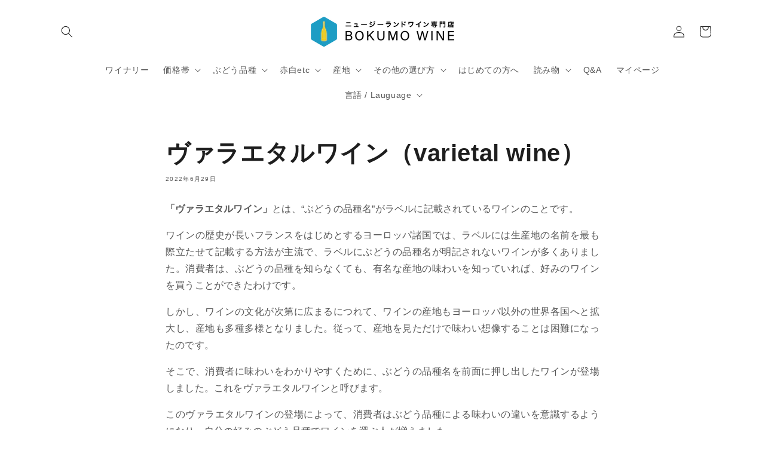

--- FILE ---
content_type: text/css
request_url: https://wine.bokumo.jp/cdn/shop/t/88/assets/bokumo-custom.css?v=158528616929693535141767168570
body_size: 4138
content:
/** Shopify CDN: Minification failed

Line 7:1 Unexpected "@charset"
Line 892:22 Comments in CSS use "/* ... */" instead of "//"

**/
v@charset "UTF-8";
body {
  font-size: 1.8rem;
  letter-spacing: 0rem;
  line-height: 2;
}

.bokumo-dw-cart-layout {
  max-width: var(--page-width);
  margin: 0 auto;
  padding: 0 3em;
  display: flex;
  justify-content: space-between;
}
@media (max-width: 768px) {
  .bokumo-dw-cart-layout {
    display: block;
    padding: 0px 1.5em;
  }
}
.bokumo-dw-cart-layout .bokumo-dw-cart-layout__main {
  flex-basis: 60%;
}
.bokumo-dw-cart-layout .bokumo-dw-cart-layout__main .page-width {
  padding: 0;
}
.bokumo-dw-cart-layout .bokumo-dw-cart-layout__main .title-wrapper-with-link {
  margin-top: 20px;
}
.bokumo-dw-cart-layout .bokumo-dw-cart-layout__main__item__title,
.bokumo-dw-cart-layout .bokumo-dw-cart-layout__aside__item__title {
  font-size: 1.2em;
  font-weight: bold;
  color: #1e1e1e;
}
.bokumo-dw-cart-layout .bokumo-dw-cart-layout__aside {
  flex-basis: 32%;
}
.bokumo-dw-cart-layout #dw-gift-option {
  margin-top: 0.2em;
  margin-bottom: 5px;
}
.bokumo-dw-cart-layout #dw-gift-option select,
.bokumo-dw-cart-layout #dw-gift-option input:not([type=checkbox]) {
  color: #1e1e1e;
  font-size: 16px;
  height: 40px;
  padding: 10px;
  display: inline-block;
  width: 100%;
  border: 1px solid #e8e8e8;
}
.bokumo-dw-cart-layout #dw-gift-option textarea {
  color: #1e1e1e;
  font-size: 16px;
  padding: 10px;
  display: inline-block;
  width: 100%;
  border: 1px solid #e8e8e8;
}
.bokumo-dw-cart-layout #dw-gift-option .option-container + .option-container {
  margin-top: 4px;
}
.bokumo-dw-cart-layout #dw-gift-option .option-enabled-label {
  color: #1e1e1e;
}
.bokumo-dw-cart-layout #dw-gift-option .columns.is-desktop {
  display: block;
}
.bokumo-dw-cart-layout #dw-gift-option .option-description {
  font-size: 1.2rem;
  min-height: 0px;
  color: #1e1e1e;
  resize: none;
  width: 100%;
  max-width: 100%;
}

.cart-delivery-options {
  max-width: var(--page-width);
  margin: 0 auto;
  margin-left: auto;
  margin-right: auto;
  text-align: left;
  display: flex;
  justify-content: space-between;
  flex-wrap: wrap;
}

.cart-attribute__field {
  text-align: left;
  flex-basis: 100%;
  max-width: 100%;
  width: 100%;
  margin-bottom: 0px !important;
  margin-top: 5px !important;
}
.cart-attribute__field .delivery-date-boolean {
  margin-left: 0;
}
.cart-attribute__field .delivery-date-boolean-label {
  margin-right: 20px;
  font-weight: normal !important;
}
.cart-attribute__field label {
  color: #1e1e1e;
  margin-bottom: 4px;
  font-weight: 500;
}
.cart-attribute__field select {
  font-size: 16px;
  height: 40px;
  padding: 10px;
  border: 1px solid #e8e8e8;
  color: #1e1e1e;
}
.cart-attribute__field input[type=date] {
  color: #1e1e1e;
  font-size: 16px;
  height: 40px;
  padding: 10px;
  display: inline-block;
  width: 100%;
  border: 1px solid #e8e8e8;
}
.cart-attribute__field input[type=date]:disabled {
  display: none;
}
.cart-attribute__field.cart-attribute-delivery-time {
  display: flex;
}

.cart__blocks.is-disabled .cart__dynamic-checkout-buttons,
.cart__blocks.is-disabled .cart__ctas {
  position: relative;
}
.cart__blocks.is-disabled .cart__dynamic-checkout-buttons:before,
.cart__blocks.is-disabled .cart__ctas:before {
  content: "";
  position: absolute;
  top: -1px;
  left: -1px;
  display: block;
  width: 101%;
  height: 105%;
  background: rgba(255, 255, 255, 0.7);
  z-index: 100;
  cursor: not-allowed;
}

.cart__footer__agecheck label {
  display: block;
  width: 100%;
  font-size: 2rem;
  vertical-align: middle;
  line-height: 1;
  margin-bottom: 1.8rem;
  color: #1e1e1e;
}
.cart__footer__agecheck label:hover {
  cursor: pointer;
}
.cart__footer__agecheck label input[type=checkbox] {
  font-size: 2rem;
  margin-top: -3px;
  width: 20px;
  height: 20px;
  vertical-align: middle;
}

.totals .totals__subtotal-value {
  font-size: 2.4rem;
  color: #1e1e1e;
}

.bokumo-order-options {
  margin-top: 1em;
}

@media (min-width: 768px) {
  .page-width .product:not(.product--no-media):not(.featured-product) .product__info-wrapper,
.page-width .product:not(.product--no-media):not(.featured-product) .product__media-wrapper {
    max-width: 50%;
  }

  .bokumo-order-main {
    flex-basis: 70%;
  }

  .bokumo-order-aside {
    flex-basis: 30%;
  }
}
#dw-gift-option .option-image {
  display: none !important;
}

.h0, .h1, .h2, .h3, .h4, .h5, h1, h2, h3, h4, h5 {
  font-weight: bold;
  font-feature-settings: "palt";
/*   letter-spacing:0.2rem; */
}

.rte p, .rte li {
  text-align:justify;
  letter-spacing: 0.02rem;
}



.banner__heading {
  text-shadow: 1px 1px 0 #000, -1px -1px 0 #000, -1px 1px 0 #000, 1px -1px 0 #000, 0px 1px 0 #000, -1px 0 #000, -1px 0 0 #000, 1px 0 0 #000, 0px 0px 6px #000;
}

@media screen and (min-width: 750px) {
  .banner__heading {
    font-size: 5rem;
  }
}
@media screen and (min-width: 750px) {
  .banner__text {
    background: rgba(0, 0, 0, 0.75);
    padding: 30px;
    text-align: left;
  }
}
@media screen and (max-width: 749px) {
  .banner__text {
    background: rgba(0, 0, 0, 0.75);
    padding: 20px;
    text-align: left;
    margin-bottom: 20px;
  }
}
table {
  width: 100%;
}

.announcement-bar__message {
  font-size: 14px;
}

@media screen and (max-width: 749px) {
  .color-background-2 > h2 {
    text-shadow: none;
  }
}
@media screen and (max-width: 749px) {
  .color-background-2 > div {
    background: none;
  }
}
.cart_amazonpay {
  font-size: 1.2em;
  font-weight: 700;
}

.cart_amazonpay_div {
  padding: 5px 20px;
  background: #f9fafb;
}


.product-method {
  background: #f5f5f5;
  padding: 10px;
  font-size: 12px;
}

.no-gift {
  font-weight: bold;
  color: red;
}

.discounts {
  font-size: 1.6rem !important;
  font-weight: bold !important;
  color: #00A6D2;
}

.slider-counter {
  font-size: 1.7rem;
}

.slider-button--prev .icon {
  transform: rotate(90deg) translate(0rem) !important;
}

.slider-button .icon {
  height: 1rem !important;
  color: #42AFE3 !important;
}

.article-template__link {
  display: none !important;
}

.campaign-text {
  font-weight: bold;
  color: #00A6D2;
}

.product-popup-modal__button {
  color: #00A6D2;
}

.mt-40 {
  margin-top: 40px !important;
}

/** おすすめソート非表示 **/
#FacetFiltersForm select option[value=manual] {
  display: none;
}

/** ベストセラーソート非表示 **/
#FacetFiltersForm select option[value=best-selling] {
  display: none;
}

/* スマホ商品詳細ページ スライダー調整 */
@media screen and (max-width: 749px) {
  li.product__media-item.grid__item.slider__slide {
    width: calc(90% - 3rem) !important;
  }
}
@media screen and (max-width: 989px) {
  span.product__media-icon.motion-reduce {
    left: 0.5rem;
    bottom: 0.5rem;
    top: inherit;
  }
}
.product__media-icon {
  background-color: #ddd !important;
  border: none !important;
}

/* ロックスミスのテキストスタイル */
.locksmith {
  max-width: 500px;
  margin: auto;
  padding: 20px;
}

footer {
  margin-top: 70px;
}

/* 単品商品ページ セット商品リンク  */
p.includes {
  display: block;
  border: 1px solid #03a7d3;
  padding: 10px;
  border-radius: 10px;
  box-shadow: 2px 2px 2px #ccc;
}

/* 商品ページ吹き出し */
.fukidashi {
  margin-bottom: 2rem;
  flex-direction: row;
  display: -webkit-flex;
  display: -moz-flex;
  display: -ms-flex;
  display: -o-flex;
  display: flex;
}

.avatar {
  position: relative;
  width: 80px;
  height: 80px;
  line-height: 1;
  flex-shrink: 0;
  background-image: url(/cdn/shop/files/iwasu-02.png);
  background-position: left top;
  background-repeat: no-repeat;
  -webkit-background-size: 100% auto;
  -moz-background-size: 100% auto;
  -ms-background-size: 100% auto;
  -o-background-size: 100% auto;
  background-size: 100% auto;
  /*     border-radius: 32px; */
  /*     border: 1px solid #bbb; */
}

.avatar-sato {
  background-image: url(/cdn/shop/files/sato.png);
}

.avatar-natchan {
  background-image: url(/cdn/shop/files/natchan.png);
}

.avatar-mika {
  background-image: url(/cdn/shop/files/mika.png);
}

.avatar-yoshikane {
  background-image: url(/cdn/shop/files/yoshikane.png);
}

.avatar-ishiguro {
  background-image: url(/cdn/shop/files/ishiguro.png);
}

.avatar-makiko {
  background-image: url(/cdn/shop/files/makiko.png);
}

.avatar-yui {
  background-image: url(/cdn/shop/files/yui.png);
}

div.fukidashi div.speech {
  position: relative;
  z-index: -1;
  border-radius: 5px;
  padding: 0px 20px 0px 30px;
  width: 100%;
  margin-left: -20px;
  background-color: #fffae8;
  /* border: 1px solid rgba(0, 0, 0, 0.2); */
  /* padding-left: 100px; */
  /* clear: both; */
  /* display: inline; */
  margin-top: 10px;
}


/* 商品ページ年齢制限表記 */
span.twenty-yo {
  font-size: 1.8rem;
}


/* 商品ページ決済手段マーク */
.paymark-productpage {
  width: 100%;
}

.paymark-productpage img {
  width: 100%;
}

/* SALE情報セクション */
@media screen and (max-width: 749px) {
  .sale {
    margin: 0px 20px;
  }
}


/* 署名 */
.author {
  margin-top: 70px;
  border: 1px solid #ccc;
  padding: 20px;
}

@media screen and (max-width: 749px) {
  .author {
    margin: 70px 20px;
  }
}
div.author > h4 {
  margin-top: 0px;
  font-size: 1.6rem;
  color: #333;
  line-height: 2;
  border-bottom: 2px solid #ccc;
}

.profileTxtSet {
  margin-left: 100px;
}

.authorName {
  font-weight: bold;
}

.avatar-author {
  float: left;
  position: relative;
  width: 80px;
  height: 80px;
  line-height: 1;
  flex-shrink: 0;
  background-position: left top;
  background-repeat: no-repeat;
  -webkit-background-size: 100% auto;
  -moz-background-size: 100% auto;
  -ms-background-size: 100% auto;
  -o-background-size: 100% auto;
  background-size: 100% auto;
  /*     border-radius: 32px; */
  /*     border: 1px solid #bbb; */
}

.profileTxtSet dt {
  margin-bottom: 5px;
}

.profileTxtSet dd {
  margin-inline-start: 0;
  font-feature-settings: "palt" 1;
}

/* 用語集グリッド状ナビ */
.glossary-top {
  background: #fafafa;
  padding: 20px 20px;
}

.glossary_grid_navi {
  background: #fafafa;
  padding: 10px 0;
}

.glossary_navigation {
  display: grid;
  grid-template-columns: 1fr 1fr 1fr 1fr 1fr;
  gap: 3px;
}

.grid-item-glossary {
  background: white;
  padding: 10px 10px;
  text-align: center;
}

.grid-item-glossary-none {
  background: none;
  padding: 10px 10px;
  text-align: center;
}

.grid-item:hover {
  opacity: 0.8;
}

@media screen and (max-width: 749px) {
  .glossary_navigation {
    display: grid;
    grid-template-columns: 1fr 1fr 1fr 1fr 1fr;
    gap: 3px;
  }
}
/* カート画面キャプション */
.cart-caption {
  background: #f5f5f5;
  padding: 5px 10px;
  font-size: 14px;
  margin-top: 10px;
}

.cart-caption p {
  margin: 0;
  font-feature-settings: "palt";
}

/* カート画面アラート */
.cart-alert {
  background: #000;
  padding: 5px 10px;
  font-size: 14px;
  margin-top: 10px;
  color: #fff;
}

.cart-alert p {
  margin: 0;
  font-feature-settings: "palt";
}
.cart-alert p a {
  color: #fff;
}

/* ブログ記事／商品ページ　見出し調整 */
@media only screen and (min-width: 750px) {
  .product__info-wrapper h2 {
    font-size: calc(var(--font-heading-scale) * 2.8rem);
  }

  .product__info-wrapper h3 {
    font-size: calc(var(--font-heading-scale) * 2.4rem);
  }

  .product__info-wrapper h4 {
    font-size: calc(var(--font-heading-scale) * 2.2rem);
  }

  .product__info-wrapper h5 {
    font-size: calc(var(--font-heading-scale) * 2.0rem);
  }

  .product__info-wrapper h6 {
    font-size: calc(var(--font-heading-scale) * 1.8rem);
  }
}
.article-template h2, .product__info-wrapper h2 {
  font-size: calc(var(--font-heading-scale) * 2.6rem);
  padding: 1rem 2rem;
  border-left: 4px solid #00A6D2;
  margin-top: 80px;
/*   color: #00A6D2; */
}

.article-template h3, .product__info-wrapper h3 {
  font-size: calc(var(--font-heading-scale) * 2.2rem);
  margin-top: 70px;
/*   color: #00A6D2; */
  border-bottom: 2px solid #00A6D2;
  padding-bottom: 10px;
  width: fit-content;
}

.article-template h4, .product__info-wrapper h4 {
  font-size: calc(var(--font-heading-scale) * 2.0rem);
  margin-top: 60px;
  border-bottom: 1px solid #ccc;
  padding-bottom: 10px;
}

.article-template h5, .product__info-wrapper h5 {
  font-size: calc(var(--font-heading-scale) * 1.8rem);
  margin-top: 50px;
}

.article-template h6, .product__info-wrapper h6 {
  font-size: calc(var(--font-heading-scale) * 1.6rem);
}

/* ブログ記事／商品ページ　テーブル調整 */
.product__info-wrapper table, .article-template table {
  margin: 40px 0;
}

/* ボクモワインリスト 見出し調整 */
.bokumowinelist h2 {
  font-size: calc(var(--font-heading-scale) * 2.6rem);
  padding: 1rem 2rem;
  border-left: 4px solid #00A6D2;
  margin-top: 80px;
  color: #00A6D2;
}

.bokumowinelist h3 {
  font-size: calc(var(--font-heading-scale) * 2.2rem);
  margin-top: 70px;
  color: #00A6D2;
  border-bottom: 2px solid #00A6D2;
  padding-bottom: 10px;
}

.bokumowinelist h4 {
  font-size: calc(var(--font-heading-scale) * 2.0rem);
  margin-top: 60px;
  border-bottom: 1px solid #ccc;
  padding-bottom: 10px;
}

.bokumowinelist h5 {
  font-size: calc(var(--font-heading-scale) * 1.8rem);
  margin-top: 50px;
}

.bokumowinelist h6 {
  font-size: calc(var(--font-heading-scale) * 1.6rem);
}

/* ページトップボタン */
.pagetop-button {
  background: #fff;
  border: 1px solid #ccc;
  padding: 10px;
  display: block;
  /*   margin: 0 0 0 auto; */
  color: #000;
  font-size: 14px;
  border-radius: 5px;
}

.pagetop-button:hover {
  background: #eee;
}

/* 商品レビューの見出しスタイル */
#shopify-product-reviews h2 {
  margin-top: 20px;
}

/* 商品ページタイトル */
.product__title {
  font-size: 3rem;
}

@media screen and (max-width: 749px) {
  .product__title {
    font-size: 2rem;
  }
}
/* 商品ページ岩須さんプロフ */
.product-author {
  border: 1px solid #ccc;
  padding: 20px;
}

.product-author h4 {
  margin-top: 0px;
  font-size: 1.7rem;
}

.product-author .profileTxtSet {
  margin-left: 90px;
}

.product-author .profileTxtSet p {
  margin-bottom: 0px;
}


/* ブログ記事登場人物 */
.article-cast {
  padding: 20px;
  margin-top: 30px;
  margin-bottom: 30px;
  background-color: #fff;
  border: 1px solid #ccc;
}

.article-cast div {
  display: inline-block;
  margin-bottom: -20px;
  line-height: 1.5;
}

.article-cast dt {
  margin-bottom: 10px;
  float: left;
  margin-right: 20px;
}

.article-cast dd {
  margin-left: 100px;
  font-feature-settings: "palt" ;
}

/* リッチテキスト調整 */
@media screen and (max-width: 749px) {
  .rich-text__blocks {
    text-align: left;
  }
}
/* 画像バナー調整 */
@media screen and (max-width: 749px) {
  .banner__heading {
    text-align: left;
  }
}
/* メール登録セクション調整 */
@media screen and (max-width: 749px) {
  .newsletter__wrapper {
    text-align: left;
  }
}
/* ソムリエブログ一覧デザイン */
#shopify-section-template--15241961504825__main div.blog-articles {
  display: block;
}

#shopify-section-template--15241961504825__main article.article-card {
  background: #fff;
}

#shopify-section-template--15241961504825__main article.article-card h2 {
  color: #00a6d2;
}

#shopify-section-template--15241961504825__main div.article-card__info {
  border-bottom: solid #ccc 1px;
}

.movie {
  position: relative;
  width: 100%;
  height: 0;
  padding-top: 56.25%;
  margin-bottom: 10px;
}

.movie iframe {
  position: absolute;
  top: 0;
  left: 0;
  width: 100%;
  height: 100%;
}

/* 商品ページポップアップのスタイル調整*/
div.product-popup-modal__content-info {
  padding-bottom: 2rem;
}

div.product-popup-modal__content-info h1 {
  margin-bottom: 2rem;
  font-size: 3rem;
}

div.product-popup-modal__content-info h2 {
  margin-top: 3rem;
  margin-bottom: 2rem;
  font-size: 2.5rem;
}

div.product-popup-modal__content-info p {
  margin-bottom: 1rem;
}

div.product-popup-modal__content-info ul {
  margin-bottom: 1rem;
}

/* podcast などのiframeをwidth100%に */
.width100percent iframe {
  width: 100%;
}


#dw-gift-option div.option-type-select {
  max-width:100% !important;
}

/* ブログカード調整 */

.article-card__title {
  font-size:1.8rem;
}

.article-card__excerpt {
  display:none;
}

.article-card__info {
  padding: 1.5rem !important;
}

@media screen and (max-width: 749px) {
  .article-card__title {
  font-size:1.6rem;
  }
}



/* 商品一覧の調整 */

li.grid__item {
    padding-left: 1rem;
    max-width: 49%;
}

h3.card-information__text.h5 {
    font-size: 1.8rem;
  font-feature-settings: "palt";
}

@media screen and (max-width: 749px) {
  h3.card-information__text.h5 {
  font-size:1.4rem;
  }
}


/* ギフトオプション メッセージ欄の幅調整 */

#dw-gift-option textarea.option-message-textarea {
  max-width:100%;
  
}

/* iframeのアスペクト比保持 */
iframe {
  width: 100%;
  aspect-ratio: 16/9; //アスペクト比（縦横比）を指定
}


/* 告知バー但し書きを小さく */

.kokuchibar-small {
  font-size: 1rem;
}

/* 文字詰め */

.palt {
  font-feature-settings: "palt";
}

/* 商品一覧ページのキャプション */

.product-list-caption {
  font-size: 1.4rem;
  border-top:1px solid #ccc;
  padding:10px;
  text-align:justify;
  border: solid 1px #ccc;
  border-radius: 6px;
  margin: 0;
  line-height: calc(1 + .4 / var(--font-body-scale));
}


/* 本文文字詰め */

/* .article-template__content, .product__description, .profileTxtSet {
    font-feature-settings: "palt";
} */


/* Stickycart ボタン z-index調整 */
.giraffly_Quickbuy {
    z-index: 2;
}

/* カート画面の送料告知 */
.cart-shippingcharges-notice {
  color:#000;
  font-size:1.6rem;
  margin-top:10px;
  margin-bottom:30px;
  text-align:left;
  padding:10px;
  border: 1px solid #000;
  text-justify: auto;
}
.cart-shippingcharges-notice p {
  margin: 0px;
  padding-bottom: 10px
}
.cart-shippingcharges-notice p:last-child {
  padding-bottom: 0px
}
.cart-shippingcharges-notice ul {
  margin:0;
}

/* ヘッダー検索アイコン調整 */

/* @media screen and (min-width 750px) {
  .header__icon--search {
      height: 3.8rem;
      width: 7rem;
      background-color: #333;
      padding: 0 10px;
      color: #fff;
      text-decoration: none;
      border-radius: 5px;
 } */

/* 商品一覧のSALE情報スタイル */

.product-list-discout {
  font-size: 1.4rem;
  background: #c0182b;
  color: #fff !important ;
  padding: 3px;
  text-align: center;
  border-radius: 5px;
  margin-bottom: 5px;
}

/* 岩須さん記事シェアボタン */

.share-buttons {
    display: flex;
    gap: 10px; /* ボタン間のスペース */
    justify-content: center; /* 中央揃え */
    flex-wrap: wrap; /* 画面幅が狭いときに折り返し */
}

.share-button a {
    display: inline-block;
    padding: 7px 15px;
    border-radius: 50px; /* 角丸 */
    text-align: center;
    font-size: 16px;
    text-decoration: none;
    font-weight: bold;
    transition: background-color 0.3s ease, color 0.3s ease;
    border: none;
    cursor: pointer;
    color: white!important; /* すべてのリンクの文字色を白に統一 */
}

/* リンクのスタイルリセット */
.share-button a:link,
.share-button a:visited {
    color: white!important; /* リンクのデフォルト色を白に */
}

/* リンクのホバーとアクティブ時のスタイル */
.share-button a:hover,
.share-button a:active {
    color: white!important; /* ホバー時も文字色を白に固定 */
    opacity: 0.8;
}

/* X (Twitter) */
.share-button a.twitter {
    background-color: #000000; /* Xのブランドカラー (黒) */
}

/* Facebook */
.share-button a.facebook {
    background-color: #1877F2; /* Facebookのブランドカラー (青) */
}

/* LINE */
.share-button a.line {
    background-color: #00B900; /* LINEのブランドカラー (緑) */
}

/* URLコピー用ボタン */
.share-button a.copy-url {
    background-color: white; /* 背景色は白 */
    color: black!important; /* 文字色は黒に固定 */
    border: 2px solid black; /* 黒い罫線 */
}

.share-button a.copy-url:hover {
    background-color: #f0f0f0; /* ホバー時に少しグレーに */
    color: black!important; /* ホバー時も文字色を黒に固定 */
}

/* Gift Option の文字詰め */

.product-single__description.rte.option-description p {
    letter-spacing: 0;
}

/* カート内容共有ボタン調整 */

.incubate-keep-and-share-your-cart-widget {
  margin: 0!important;
}

div.incubate-keep-and-share-your-cart-title {
  font-size:16px!important;
  font-weight:bold!important;
}

div.incubate-keep-and-share-your-cart-copy,
  div.incubate-keep-and-share-your-cart-envelope {
    height: 40px!important;
  }

div.incubate-keep-and-share-your-cart-copy:before,
div.incubate-keep-and-share-your-cart-envelope:before {
  content: "";
}

div.incubate-keep-and-share-your-cart-copy:after,
div.incubate-keep-and-share-your-cart-envelope:after {
  font-size:14px!important;
  margin-left: 0!important;
}

@media screen and (max-width: 479px) {
  div.incubate-keep-and-share-your-cart-title,
  div.incubate-keep-and-share-your-cart-links{
    text-align: center!important;
  }
  div.incubate-keep-and-share-your-cart-copy,
  div.incubate-keep-and-share-your-cart-envelope {
    margin: 0 0 20px!important;
    margin-right: 0!important;
  }
}

.product-link.viewed {
  color: #681da8; /* Googleのvisited色風：紫 */
}

div.spf-product-card__title a {
  text-decoration: underline!important;
  color:#0d64ab!important;
}

div.spf-product-card__title.viewed a {
  color: #681da8 !important;
  font-weight:bold;
}

div.note {
  border:1px solid black;
  padding: 0px 1em;
}

div.note p.attention{
  font-weight:bold;
  color:red;
}

body {
  font-family: -apple-system, BlinkMacSystemFont, "Helvetica Neue",
               "Hiragino Kaku Gothic ProN", "Hiragino Sans",
               "Segoe UI", "Meiryo", sans-serif;
}

--- FILE ---
content_type: text/css
request_url: https://wine.bokumo.jp/cdn/shop/t/88/assets/anygift-custom.css?v=60469814660381137501767168739
body_size: -633
content:
.anygift-preview-modal-open-button {
  font-size: 0px;
}

.anygift-preview-modal-open-button:before {
  font-size: 13px;
  content: "見え方を確認する";
}

.anygift-preview-modal-close-button {
  font-size: 0px;
}

.anygift-preview-modal-close-button:before {
  font-size: 13px;
  content: "閉じる";
}

.anygift-title {
  font-size: 1.2em;
  font-weight: 700;
  color: #1e1e1e;
}

--- FILE ---
content_type: text/javascript
request_url: https://wine.bokumo.jp/cdn/shop/t/88/assets/add.js?v=99669508552221804051767168568
body_size: -409
content:
const swiper=new Swiper(".js-swiper",{direction:"horizontal",loop:!0,slidesPerView:"auto",preventClicks:!1,preventClicksPropagation:!1,autoplay:{delay:6e3},pagination:{el:".swiper-pagination",clickable:!0}}),swiperSp=new Swiper(".js-swiper-sp",{direction:"horizontal",loop:!0,slidesPerView:"auto",preventClicks:!1,preventClicksPropagation:!1,autoplay:{delay:6e3},pagination:{el:".swiper-pagination"}});function markViewedLinks(){const productLinks=document.querySelectorAll("a.product-link"),spfLinks=document.querySelectorAll('a[href^="/products/"]');productLinks.forEach(link=>{const key="viewed_"+link.href;localStorage.getItem(key)&&link.classList.add("viewed"),link.addEventListener("click",()=>{localStorage.setItem(key,"true")})}),spfLinks.forEach(link=>{const key="viewed_"+link.href;localStorage.getItem(key)&&link.closest(".spf-product-card__title")?.classList.add("viewed"),link.addEventListener("click",()=>{localStorage.setItem(key,"true")})})}setTimeout(markViewedLinks,1e3),window.addEventListener("pageshow",markViewedLinks);
//# sourceMappingURL=/cdn/shop/t/88/assets/add.js.map?v=99669508552221804051767168568
